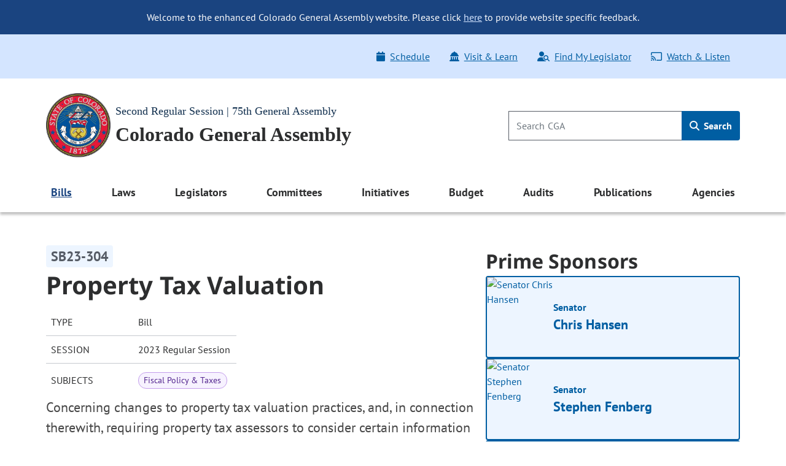

--- FILE ---
content_type: text/html; charset=utf-8
request_url: http://www.leg.colorado.gov/bills/sb23-304
body_size: 13389
content:
<!DOCTYPE html>
<html lang="en">
  <head>
    <title id="page-title">SB23-304 Property Tax Valuation | Colorado General Assembly</title>
    <meta name="viewport" content="width=device-width, initial-scale=1.0" />
    <meta charset="utf-8" />
    <meta name="csrf-param" content="authenticity_token" />
<meta name="csrf-token" content="cydcw6XgGU5Nfi2nltrtKd9qh4P-XuZhdxBlroms2CCk6QOOSKsVowxI_3WU9yP3xUYFrqlA9kOsOpztn10sIw" />

  <link rel="preload" href="/assets/pt_sans/pt-sans-regular-904d2fdd889ba9f0319dac6c3c6ea846a0c988ee46836ef1e310a716c5049d00.woff2" as="font" type="font/woff2" crossorigin="anonymous">
  <link rel="preload" href="/assets/pt_sans/pt-sans-700-4f590fec509050cd65a3b6cf5555b9264d27dab787ef41f0acda818d911d98f0.woff2" as="font" type="font/woff2" crossorigin="anonymous">
  <link rel="preload" href="/assets/Noto_Sans/noto-sans-700-3148fb9237a2fdf2100c733a2e941f885643086eccd9e42d71bea6e3fc44fbd0.woff2" as="font" type="font/woff2" crossorigin="anonymous">

    <link rel="stylesheet" href="/assets/application-2e0834d90fe3806c9a652ad0991ba527dd5ddbc3a3e5314fc4d644ee5903d51e.css" data-turbo-track="reload" />
    <script src="/assets/application-2f1e5b7b2a7474cbee72544099876a4e7205bf43b7533bd77c75f24271d75380.js" data-turbo-track="reload" type="module"></script>

  </head>
  <script async src="https://www.googletagmanager.com/gtag/js?id=G-V0L3NG2C4C"></script>
  <script>
    window.dataLayer = window.dataLayer || [];
    function gtag(){dataLayer.push(arguments);}
    gtag('js', new Date());
    // *** MODIFIED CONFIG FOR CROSS-DOMAIN TRACKING ***
    gtag('config', 'G-V0L3NG2C4C', {
      'linker': {
        'domains': ['leg.colorado.gov', 'content.leg.colorado.gov']
      }
    });
  </script>
  <body class='background-white'>
    <div id="page-top" tabindex="-1"></div>
    <a id="skip-main" href="#main-content">
      Skip to main content <span class="pl-1"><i class="fa-solid fa-arrow-right" aria-hidden="true"></i></span>
</a>
    <header>
        <div class="header-banner banner-container">
    <div class="row pb-0">
      <div class="col-12 pt-3 d-md-none text-right">
        <button name="button" type="button" class="banner-toggle" aria-label="Hide banner text">Hide</button>
      </div>
      <div class="col-12 banner-text">
        <ul class="list-unstyled mb-0">
            <li>
              <p class="text-md-center p-md-3 mb-0">
                Welcome to the enhanced Colorado General Assembly website. Please click <a href="mailto:lis.ga@coleg.gov">here</a> to provide website specific feedback.
              </p>
            </li>
        </ul>
      </div>
    </div>
</div>

      <div class="banner-ql d-none d-md-block">
  <div class="container-fluid">
    <div class="row py-3 px-0">
      <div class="col-12 col-sm-auto p-0">
        
      </div>
      <div class="col-12 col-sm p-0">
        <div class="float-md-right">
          <ul class="nav">
            <li class="nav-item">
  <a class="nav-link" href="/schedule">
    <span class="icon"><i class="fa-solid fa-calendar" aria-hidden="true"></i></span>Schedule
</a></li>
<li class="nav-item">
  <a class="nav-link" href="/visit-and-learn">
    <span class="icon"><i class="fa-solid fa-landmark-dome" aria-hidden="true"></i></span>Visit & Learn
</a></li>
<li class="nav-item">
  <a class="nav-link" data-turbo="false" href="/find-my-legislator">
    <span class="icon"><i class="fa-solid fa-user-magnifying-glass" aria-hidden="true"></i></span>Find My Legislator
</a></li>
<li class="nav-item">
  <a class="nav-link" href="/watch-and-listen">
    <span class="icon"><i class="fa-regular fa-screencast" aria-hidden="true"></i></span>Watch & Listen
</a></li>

          </ul>
         </div> 
      </div>
    </div>
  </div>
</div>

      <div class="background-white">
  <div class='container-fluid py-4'>
    <div class="row p-0 pt-lg-0 align-items-center">
      <div class="col p-0">
        <a href="/">
          <img srcset="/assets/cga-logo-med-9c368eb444d02cae0be5d0fc4d9bd3a337bdf1e27529983812735a7c57fc904b.webp 1x, /assets/cga-logo-med-d74e34f6e4747c0690701377a72bb7a2bb2055dab5a03b12d121a068fea12179.png 1x" class="main-logo cga-logo-med img-fluid float-left ml-2 ml-lg-0 mr-2" alt="Colorado General Assembly Logo" type="image/webp" src="/assets/cga-logo-med-d74e34f6e4747c0690701377a72bb7a2bb2055dab5a03b12d121a068fea12179.png" />
          <div class="d-none d-md-block header-sub-heading pt-3">
            Second Regular Session | 75th General Assembly
          </div>
          <div class="header-main-heading" id="main-heading">
            Colorado General Assembly
          </div>
</a>      </div>
      <div class="col-auto d-md-none m-0 p-0">
        <button class="navbar-toggler btn btn-primary float-right mr-2" type="button" data-toggle="offcanvas">
          <span class="icon"><i class="fa-solid fa-bars" aria-hidden="true"></i></span>
          Menu
        </button>
      </div>
      <div class="header-search col-4 p-0 pr-2 pr-lg-0 d-none d-md-block">
        <form class="global-search-form" data-controller="search" action="/sitewide-search" accept-charset="UTF-8" method="get">
          <div class="input-group">
            <input id="global-search-input" type="search" minlength="1" maxlength="128" pattern="[ -~]*" class="form-control" placeholder="Search CGA" aria-label="Search" data-action="input-&gt;main-nav-menu#toggleClearButton" size="128" name="q" />
            <button type="button"
                    disabled="true"
                    class="clear-search btn btn-link p-0 position-absolute"
                    aria-label="Clear search"
                    data-action="click->search#clearInput"
                    data-search-target="clearButton">
              <i class="fa-regular fa-xmark" aria-hidden="true"></i>
            </button>
            <div class="input-group-append">
              <button name="button" type="submit" class="btn global-search" id="h_search1" aria-label="Search">
                <span class="icon"><i class="fa-solid fa-magnifying-glass" aria-hidden="true"></i></span> Search
</button>            </div>
          </div>
</form>      </div>
    </div>
  </div>
</div>

      <nav class="navbar navbar-expand-md navbar-light background-white">
  <div class="navbar-collapse offcanvas-collapse p-0 d-none">
  <div class="d-flex justify-content-end p-2 px-4 d-md-none">
    <button class="navbar-toggler px-0 py-4 btn-link" data-toggle="offcanvas" aria-label="close navigation menu">
      <i class="fa-regular fa-xmark" aria-hidden="true"></i>
    </button>
  </div>

  <div class="header-search col-auto pt-0 pb-3 d-md-none d-flex justify-content-center">
    <form class="global-search-form" data-controller="search" action="/sitewide-search" accept-charset="UTF-8" method="get">
      <div class="input-group">
        <input id="global-search-input-md" type="search" minlength="1" maxlength="128" pattern="[ -~]*" class="form-control" placeholder="Search CGA" aria-label="Search" data-action="input-&gt;main-nav-menu#toggleClearButton" size="128" name="q" />

        <button type="button"
                disabled="true"
                class="clear-search-md btn btn-link p-0 position-absolute"
                aria-label="Clear search">
          <i class="fa-regular fa-xmark" aria-hidden="true"></i>
        </button>

        <div class="input-group-append">
          <button name="button" type="submit" class="btn global-search-md" id="h_search2" aria-label="Search">
            <span class="icon"><i class="fa-solid fa-magnifying-glass" aria-hidden="true"></i></span>
</button>        </div>
      </div>
</form>  </div>

  <div class="container-fluid">
  <ul class="navbar-nav d-flex justify-content-between">
        
<li class="nav-item dropdown nav-links-group">
  <a class="nav-link dropdown-toggle active" role="button" data-toggle="dropdown" aria-expanded="false" aria-current="page" href="#">
    Bills
    <div class="d-md-none nav-chevron float-right"></div>
</a>
    <ul class="dropdown-menu dropdown-menu-main-nav p-md-2 ">
            <li>
        <a class="dropdown-item d-flex align-items-start" target="_self" id="bills-bills" href="/bills">
            <span>Bills</span>
</a>    </li>

            <li>
        <a class="dropdown-item d-flex align-items-start" target="_self" id="search-bills-bills" href="/bills/bill-search">
            <span>Search Bills</span>
</a>    </li>

            <li>
        <a class="dropdown-item d-flex align-items-start" target="_self" id="bill-digest-bills" href="https://content.leg.colorado.gov/publication-search?search_api_fulltext=%22Digest+of+Bills%22&amp;field_publication_year=All&amp;sort_bef_combine=field_date_DESC">
            <span>Bill Digest</span>
</a>    </li>

            <li>
        <a class="dropdown-item d-flex align-items-start" target="_self" id="prior-sessions-bills" href="https://content.leg.colorado.gov/prior-session-information">
            <span>Prior Sessions</span>
</a>    </li>

    </ul>
</li>

    
<li class="nav-item dropdown nav-links-group">
  <a class="nav-link dropdown-toggle " role="button" data-toggle="dropdown" aria-expanded="false" href="#">
    Laws
    <div class="d-md-none nav-chevron float-right"></div>
</a>
    <ul class="dropdown-menu dropdown-menu-main-nav p-md-2 ">
            <li>
        <a class="dropdown-item d-flex align-items-start" target="_self" id="colorado-laws-laws" href="/laws">
            <span>Colorado Laws</span>
</a>    </li>

            <li>
        <a class="dropdown-item d-flex align-items-start" target="_blank" id="u-s-constitution-laws" href="https://www.archives.gov/founding-docs/constitution">
            <span>U.S. Constitution</span>
                <span aria-hidden="true" class="external-icon"></span>
</a>    </li>

            <li>
        <a class="dropdown-item d-flex align-items-start" target="_self" id="colorado-constitution-laws" href="/laws/colorado-constitution">
            <span>Colorado Constitution</span>
</a>    </li>

            <li>
        <a class="dropdown-item d-flex align-items-start" target="_self" id="colorado-revised-statutes-laws" href="/laws/colorado-revised-statutes">
            <span>Colorado Revised Statutes</span>
</a>    </li>

            <li>
        <a class="dropdown-item d-flex align-items-start" target="_self" id="session-laws-laws" href="/laws/session-laws">
            <span>Session Laws</span>
</a>    </li>

            <li>
        <a class="dropdown-item d-flex align-items-start" target="_self" id="uniform-state-laws-laws" href="/committees/2026a/year-round/ColoradoCommissiononUniformStateLaws">
            <span>Uniform State Laws</span>
</a>    </li>

            <li>
        <a class="dropdown-item d-flex align-items-start" target="_self" id="colorado-appellate-court-opinions-laws" href="/laws/colorado-appellate-court-opinions">
            <span>Colorado Appellate Court Opinions</span>
</a>    </li>

            <li>
        <a class="dropdown-item d-flex align-items-start" target="_blank" id="executive-agency-rules-regulations-laws" href="https://www.sos.state.co.us/CCR/Welcome.do">
            <span>Executive Agency Rules &amp; Regulations</span>
                <span aria-hidden="true" class="external-icon"></span>
</a>    </li>

    </ul>
</li>

    
<li class="nav-item dropdown nav-links-group">
  <a class="nav-link dropdown-toggle " role="button" data-toggle="dropdown" aria-expanded="false" href="#">
    Legislators
    <div class="d-md-none nav-chevron float-right"></div>
</a>
    <ul class="dropdown-menu dropdown-menu-main-nav p-md-2 ">
            <li>
        <a class="dropdown-item d-flex align-items-start" target="_self" id="legislators-legislators" href="/legislators">
            <span>Legislators</span>
</a>    </li>

            <li>
        <a class="dropdown-item d-flex align-items-start" target="_self" id="find-my-legislator-legislators" href="/find-my-legislator">
            <span>Find My Legislator</span>
</a>    </li>

            <li>
        <a class="dropdown-item d-flex align-items-start" target="_self" id="house-term-limits-legislators" href="https://content.leg.colorado.gov/publications/house-term-limits">
            <span>House Term Limits</span>
</a>    </li>

            <li>
        <a class="dropdown-item d-flex align-items-start" target="_self" id="senate-term-limits-legislators" href="https://content.leg.colorado.gov/publications/senate-term-limits">
            <span>Senate Term Limits</span>
</a>    </li>

            <li>
        <a class="dropdown-item d-flex align-items-start" target="_self" id="past-present-legislators-legislators" href="https://content.leg.colorado.gov/agencies/legislative-council-staff/legislator-history-information">
            <span>Past &amp; Present Legislators</span>
</a>    </li>

    </ul>
</li>

    
<li class="nav-item dropdown nav-links-group">
  <a class="nav-link dropdown-toggle " role="button" data-toggle="dropdown" aria-expanded="false" href="#">
    Committees
    <div class="d-md-none nav-chevron float-right"></div>
</a>
    <ul class="dropdown-menu dropdown-menu-main-nav p-md-2 ">
            <li>
        <a class="dropdown-item d-flex align-items-start" target="_self" id="committees-committees" href="/committees">
            <span>Committees</span>
</a>    </li>

            <li>
        <a class="dropdown-item d-flex align-items-start" target="_self" id="committee-information-committees" href="https://content.leg.colorado.gov/committee-information">
            <span>Committee Information</span>
</a>    </li>

            <li>
        <a class="dropdown-item d-flex align-items-start" target="_self" id="committee-room-policy-committees" href="https://content.leg.colorado.gov/publications/committee-room-policy">
            <span>Committee Room Policy</span>
</a>    </li>

            <li>
        <a class="dropdown-item d-flex align-items-start" target="_self" id="public-testimony-options-committees" href="https://www.leg.state.co.us/CLICS/cslFrontPages.nsf/CSSignup.xsp">
            <span>Public Testimony Options</span>
</a>    </li>

            <li>
        <a class="dropdown-item d-flex align-items-start" target="_self" id="committee-archives-committees" href="https://content.leg.colorado.gov/committee-archives">
            <span>Committee Archives</span>
</a>    </li>

    </ul>
</li>

    
<li class="nav-item dropdown nav-links-group">
  <a class="nav-link dropdown-toggle " role="button" data-toggle="dropdown" aria-expanded="false" href="#">
    Initiatives
    <div class="d-md-none nav-chevron float-right"></div>
</a>
    <ul class="dropdown-menu dropdown-menu-main-nav p-md-2 ">
            <li>
        <a class="dropdown-item d-flex align-items-start" target="_self" id="overview-initiatives" href="/initiatives">
            <span>Overview</span>
</a>    </li>

            <li>
        <a class="dropdown-item d-flex align-items-start" target="_self" id="initiatives-filed-initiatives" href="/initiatives/initiatives-filed">
            <span>Initiatives Filed</span>
</a>    </li>

            <li>
        <a class="dropdown-item d-flex align-items-start" target="_self" id="ballot-analysis-initiatives" href="/initiatives/ballot-analysis-drafts-and-deadlines">
            <span>Ballot Analysis</span>
</a>    </li>

            <li>
        <a class="dropdown-item d-flex align-items-start" target="_self" id="blue-book-initiatives" href="/initiatives/ballot-information-booklet-blue-book">
            <span>Blue Book</span>
</a>    </li>

            <li>
        <a class="dropdown-item d-flex align-items-start" target="_self" id="libro-azul-initiatives" href="/folleto-de-información-sobre-la-boleta-libro-azul">
            <span>Libro azul</span>
</a>    </li>

    </ul>
</li>

    
<li class="nav-item dropdown nav-links-group">
  <a class="nav-link dropdown-toggle " role="button" data-toggle="dropdown" aria-expanded="false" href="#">
    Budget
    <div class="d-md-none nav-chevron float-right"></div>
</a>
    <ul class="dropdown-menu dropdown-menu-main-nav p-md-2 ">
            <li>
        <a class="dropdown-item d-flex align-items-start" target="_self" id="budget-budget" href="https://content.leg.colorado.gov/content/budget">
            <span>Budget</span>
</a>    </li>

            <li>
        <a class="dropdown-item d-flex align-items-start" target="_self" id="explore-the-budget-budget" href="https://content.leg.colorado.gov/explorebudget">
            <span>Explore the Budget</span>
</a>    </li>

            <li>
        <a class="dropdown-item d-flex align-items-start" target="_self" id="jbc-documents-budget" href="https://content.leg.colorado.gov/content/budget#budget-documents-section">
            <span>JBC Documents</span>
</a>    </li>

            <li>
        <a class="dropdown-item d-flex align-items-start" target="_self" id="joint-budget-committee-staff-budget" href="https://content.leg.colorado.gov/agencies/joint-budget-committee">
            <span>Joint Budget Committee Staff</span>
</a>    </li>

            <li>
        <a class="dropdown-item d-flex align-items-start" target="_self" id="joint-technology-committee-jtc-budget" href="/committees/2026a/year-round/JointTechnologyCommittee">
            <span>Joint Technology Committee (JTC)</span>
</a>    </li>

            <li>
        <a class="dropdown-item d-flex align-items-start" target="_self" id="capital-development-committee-cdc-budget" href="/committees/2026a/year-round/CapitalDevelopmentCommittee">
            <span>Capital Development Committee (CDC)</span>
</a>    </li>

    </ul>
</li>

    
<li class="nav-item dropdown nav-links-group">
  <a class="nav-link dropdown-toggle " role="button" data-toggle="dropdown" aria-expanded="false" href="#">
    Audits
    <div class="d-md-none nav-chevron float-right"></div>
</a>
    <ul class="dropdown-menu dropdown-menu-main-nav p-md-2 ">
            <li>
        <a class="dropdown-item d-flex align-items-start" target="_self" id="audits-audits" href="https://content.leg.colorado.gov/audits">
            <span>Audits</span>
</a>    </li>

            <li>
        <a class="dropdown-item d-flex align-items-start" target="_self" id="search-audits-audits" href="https://content.leg.colorado.gov/audits-search">
            <span>Search Audits</span>
</a>    </li>

    </ul>
</li>

    
<li class="nav-item dropdown nav-links-group">
  <a class="nav-link dropdown-toggle " role="button" data-toggle="dropdown" aria-expanded="false" href="#">
    Publications
    <div class="d-md-none nav-chevron float-right"></div>
</a>
    <ul class="dropdown-menu dropdown-menu-main-nav p-md-2 ">
            <li>
        <a class="dropdown-item d-flex align-items-start" target="_self" id="publications-publications" href="https://content.leg.colorado.gov/publications">
            <span>Publications</span>
</a>    </li>

            <li>
        <a class="dropdown-item d-flex align-items-start" target="_self" id="search-publications-publications" href="https://content.leg.colorado.gov/publication-search">
            <span>Search Publications</span>
</a>    </li>

    </ul>
</li>

    
<li class="nav-item dropdown nav-links-group">
  <a class="nav-link dropdown-toggle " role="button" data-toggle="dropdown" aria-expanded="false" href="#">
    Agencies
    <div class="d-md-none nav-chevron float-right"></div>
</a>
    <ul class="dropdown-menu dropdown-menu-main-nav p-md-2 dropdown-menu-right">
            <li>
        <a class="dropdown-item d-flex align-items-start" target="_self" id="agencies-agencies" href="https://content.leg.colorado.gov/agencies">
            <span>Agencies</span>
</a>    </li>

            <li>
        <a class="dropdown-item d-flex align-items-start" target="_self" id="house-of-representatives-agencies" href="https://content.leg.colorado.gov/agencies/house-of-representatives">
            <span>House of Representatives</span>
</a>    </li>

            <li>
        <a class="dropdown-item d-flex align-items-start" target="_self" id="senate-agencies" href="https://content.leg.colorado.gov/agencies/senate">
            <span>Senate</span>
</a>    </li>

            <li>
        <a class="dropdown-item d-flex align-items-start" target="_self" id="joint-budget-committee-staff-agencies" href="https://content.leg.colorado.gov/agencies/joint-budget-committee">
            <span>Joint Budget Committee Staff</span>
</a>    </li>

            <li>
        <a class="dropdown-item d-flex align-items-start" target="_self" id="legislative-council-staff-agencies" href="https://content.leg.colorado.gov/agencies/legislative-council-staff">
            <span>Legislative Council Staff</span>
</a>    </li>

            <li>
        <a class="dropdown-item d-flex align-items-start" target="_self" id="office-of-legislative-legal-services-agencies" href="https://content.leg.colorado.gov/agencies/office-of-legislative-legal-services">
            <span>Office of Legislative Legal Services</span>
</a>    </li>

            <li>
        <a class="dropdown-item d-flex align-items-start" target="_self" id="office-of-the-state-auditor-agencies" href="https://content.leg.colorado.gov/agencies/office-of-the-state-auditor">
            <span>Office of the State Auditor</span>
</a>    </li>

    </ul>
</li>


  </ul>
</div>


  <div class="row d-md-none">
    <div class="col px-0">
      <div class="float-md-right">
        <ul class="nav flex-column ql_nav pt-3">
          <li class="nav-item">
  <a class="nav-link" href="/schedule">
    <span class="icon"><i class="fa-solid fa-calendar" aria-hidden="true"></i></span>Schedule
</a></li>
<li class="nav-item">
  <a class="nav-link" href="/visit-and-learn">
    <span class="icon"><i class="fa-solid fa-landmark-dome" aria-hidden="true"></i></span>Visit & Learn
</a></li>
<li class="nav-item">
  <a class="nav-link" data-turbo="false" href="/find-my-legislator">
    <span class="icon"><i class="fa-solid fa-user-magnifying-glass" aria-hidden="true"></i></span>Find My Legislator
</a></li>
<li class="nav-item">
  <a class="nav-link" href="/watch-and-listen">
    <span class="icon"><i class="fa-regular fa-screencast" aria-hidden="true"></i></span>Watch & Listen
</a></li>

        </ul>
      </div>
    </div>
  </div>
  <hr class="mobile_menu">
  <div class="row pb-0 d-md-none">
    <div class="col">
      
    </div>
  </div>
</div>

</nav>

    </header>

    <main>
      <div id='main-content'>
        
<section class='site-max-width' data-controller='bill-detail'>
  <div class='d-flex flex-xl-row flex-column bill-detail-body-wrapper'>
    <div class='d-flex flex-column flex-xl-grow-1 bill-detail-bill-info'>
      <div class='bill-number pr-2'>
  <span class='bill-detail-bill-number-tag'>
    SB23-304
  </span>
</div>

<div class='full-bill-topic pr-2'>
  <h1>
    Property Tax Valuation
  </h1>
</div>

<table class="bill-specs-table">
  <tr>
    <th>Type</th>
    <td>Bill</td>
  </tr>
  <tr>
    <th>Session</th>
    <td>2023 Regular Session</td>
  </tr>
    <tr>
      <th>Subjects</th>
      <td>
        <div class="subject-tags">
            <span class="subject-tag"> Fiscal Policy &amp; Taxes </span>
        </div>
      </td>
    </tr>
</table>

<p class='bill-long-title pr-2'>
  Concerning changes to property tax valuation practices, and, in connection therewith, requiring property tax assessors to consider certain information when valuing real property, requiring certain counties use an alternative protest and appeal procedure in any year of general reassessment of real property that is valued biennially, and clarifying that data that a property tax assessor is required to provide at the request of a taxpayer must include certain information.
</p>

<div class='bill-info-doc-btns d-flex flex-md-row flex-column flex-wrap pr-md-2'>

    
<button name="button" type="button" class="btn-primary-default d-flex align-items-center justify-content-center" data-action="click-&gt;bill-detail#openLink" data-url="/bill_files/95201/download">
  <i class="fa-solid pr-2 fa-file-pdf" aria-hidden="true"></i>
  <div class='standard-btn-text'>
    Recent Bill (PDF)
  </div>
  
</button>

    
<button name="button" type="button" class="btn-primary-default d-flex align-items-center justify-content-center" data-action="click-&gt;bill-detail#openLink" data-url="/bill_files/95394/download">
  <i class="fa-solid pr-2 fa-file-pdf" aria-hidden="true"></i>
  <div class='standard-btn-text'>
    Recent Fiscal Note (PDF)
  </div>
  
</button>


</div>

  <div class='bill-detail-bill-summary-wrapper d-flex flex-column pr-lg-2'>
    <p class='bill-summary-heading' data-bill-detail-target='billSummaryHeading'>
  Bill Summary:
</p>
<!--div class='bill-detail-bill-summary collapsed d-flex flex-column' data-bill-detail-target='billSummaryBlock'-->
<div class='bill-detail-bill-summary d-flex flex-column'>
  <p>The act specifies that when a property tax assessor values real property, the property tax assessor shall consider:</p><p style='text-indent:50px'><ul><li>The current use;<li>Existing zoning and other governmental land use or environmental regulations and restrictions;<li>Multi-year leases or other contractual arrangements affecting the use of or income from real property; <li>Easements and reservations of record; and<li>Covenants, conditions, and restrictions of record.</li></ul>Beginning January 1, 2024, the act requires counties with a population greater than 300,000 to use an alternative procedure to determine objections and protests of property tax valuations in any year of general reassessment of real property that is valued biennially.</p><p style='text-indent:50px'>At the request of a taxpayer, the law requires a property tax assessor to provide the taxpayer with certain data that the assessor used to determine the value of the taxpayer's property. The act clarifies that the data the assessor is required to provide must include the primary method and rates the assessor used to value the property.</p><p style='text-indent:50px'><b>APPROVED</b> by Governor May 24, 2023</p><p style='text-indent:50px'><b>EFFECTIVE</b> August 7, 2023</p><p style='text-indent:50px'><b>NOTE:</b> This act was passed without a safety clause and takes effect 90 days after sine die.<br/><i>(Note: This summary applies to this bill as enacted.)</i></p>
</div>

<!-- div class='text-center collapse-summary' data-bill-detail-target='readMoreLessBlock'>
  <button class='btn-primary-default collapsed' data-action='click->bill-detail#toggle' id='read-more-less-btn'>
    Read more
  </button>
</div -->

  </div>

    </div>

    <div class='d-flex flex-column flex-xl-shrink-0 bill-detail-sponsors-and-committee'>
        <div class='d-flex flex-column prime-sponsor-block'>
  <h2 class='mb-0'>Prime Sponsors</h2>

    <a class="ps-link" href="/legislators/chris-hansen">
  <div class='prime-sponsor-tile d-flex flex-row'>
        <img class="prime-sponsor-img" alt="Senator Chris Hansen" src="http://www.leg.colorado.gov/rails/active_storage/representations/redirect/eyJfcmFpbHMiOnsibWVzc2FnZSI6IkJBaHBBajI2IiwiZXhwIjpudWxsLCJwdXIiOiJibG9iX2lkIn19--9ef81d733829440b2e85de2e7b4e6e47c90112e3/eyJfcmFpbHMiOnsibWVzc2FnZSI6IkJBaDdCem9MWm05eWJXRjBTU0lJYW5CbkJqb0dSVlE2RkhKbGMybDZaVjkwYjE5c2FXMXBkRnNIYVFISWFRSEkiLCJleHAiOm51bGwsInB1ciI6InZhcmlhdGlvbiJ9fQ==--6b33a8039e6663c47f888fd66643748bf160ba4e/Hansen,Chris.jpg" />
    <div class='d-flex align-items-center justify-content-between prime-sponsor-text'>
      <div class='d-flex flex-column prime-sponsor-tile-content'>
        <p>
          Senator
        </p>
        <p class='prime-sponsor-name'>
          Chris Hansen
        </p>
      </div>
      <p class='arrow-icon'>
          <i class="fa-light fa-arrow-right" aria-hidden="true"></i>
      </p>
    </div>
  </div>
</a>
    <a class="ps-link" href="/legislators/steve-fenberg">
  <div class='prime-sponsor-tile d-flex flex-row'>
        <img class="prime-sponsor-img" alt="Senator Stephen Fenberg" src="http://www.leg.colorado.gov/rails/active_storage/representations/redirect/eyJfcmFpbHMiOnsibWVzc2FnZSI6IkJBaHBBdks1IiwiZXhwIjpudWxsLCJwdXIiOiJibG9iX2lkIn19--303413b9ce962d27d1691f7d1bd69a4709a169cb/eyJfcmFpbHMiOnsibWVzc2FnZSI6IkJBaDdCem9MWm05eWJXRjBTU0lJYW5CbkJqb0dSVlE2RkhKbGMybDZaVjkwYjE5c2FXMXBkRnNIYVFISWFRSEkiLCJleHAiOm51bGwsInB1ciI6InZhcmlhdGlvbiJ9fQ==--6b33a8039e6663c47f888fd66643748bf160ba4e/Fenberg,Steve-President.jpg" />
    <div class='d-flex align-items-center justify-content-between prime-sponsor-text'>
      <div class='d-flex flex-column prime-sponsor-tile-content'>
        <p>
          Senator
        </p>
        <p class='prime-sponsor-name'>
          Stephen Fenberg
        </p>
      </div>
      <p class='arrow-icon'>
          <i class="fa-light fa-arrow-right" aria-hidden="true"></i>
      </p>
    </div>
  </div>
</a>
    <a class="ps-link" href="/legislators/bob-marshall">
  <div class='prime-sponsor-tile d-flex flex-row'>
        <img class="prime-sponsor-img" alt="Representative Bob Marshall" src="http://www.leg.colorado.gov/rails/active_storage/representations/redirect/eyJfcmFpbHMiOnsibWVzc2FnZSI6IkJBaHBBMG5jQWc9PSIsImV4cCI6bnVsbCwicHVyIjoiYmxvYl9pZCJ9fQ==--9fe5b350fec052466d11607e9f419bc1c09c8a21/eyJfcmFpbHMiOnsibWVzc2FnZSI6IkJBaDdCem9MWm05eWJXRjBTU0lJYW5CbkJqb0dSVlE2RkhKbGMybDZaVjkwYjE5c2FXMXBkRnNIYVFISWFRSEkiLCJleHAiOm51bGwsInB1ciI6InZhcmlhdGlvbiJ9fQ==--6b33a8039e6663c47f888fd66643748bf160ba4e/Marshall,%20Bob.jpg" />
    <div class='d-flex align-items-center justify-content-between prime-sponsor-text'>
      <div class='d-flex flex-column prime-sponsor-tile-content'>
        <p>
          Representative
        </p>
        <p class='prime-sponsor-name'>
          Bob Marshall
        </p>
      </div>
      <p class='arrow-icon'>
          <i class="fa-light fa-arrow-right" aria-hidden="true"></i>
      </p>
    </div>
  </div>
</a>
    <a class="ps-link" href="/legislators/shannon-bird">
  <div class='prime-sponsor-tile d-flex flex-row'>
        <img class="prime-sponsor-img" alt="Representative Shannon Bird" src="http://www.leg.colorado.gov/rails/active_storage/representations/redirect/eyJfcmFpbHMiOnsibWVzc2FnZSI6IkJBaHBBNDdjQWc9PSIsImV4cCI6bnVsbCwicHVyIjoiYmxvYl9pZCJ9fQ==--520e5992b914ab98d24260b685f9db32a3f90c2a/eyJfcmFpbHMiOnsibWVzc2FnZSI6IkJBaDdCem9MWm05eWJXRjBTU0lJYW5CbkJqb0dSVlE2RkhKbGMybDZaVjkwYjE5c2FXMXBkRnNIYVFISWFRSEkiLCJleHAiOm51bGwsInB1ciI6InZhcmlhdGlvbiJ9fQ==--6b33a8039e6663c47f888fd66643748bf160ba4e/Bird,%20Shannon.jpg" />
    <div class='d-flex align-items-center justify-content-between prime-sponsor-text'>
      <div class='d-flex flex-column prime-sponsor-tile-content'>
        <p>
          Representative
        </p>
        <p class='prime-sponsor-name'>
          Shannon Bird
        </p>
      </div>
      <p class='arrow-icon'>
          <i class="fa-light fa-arrow-right" aria-hidden="true"></i>
      </p>
    </div>
  </div>
</a>
</div>


        <div class='d-flex flex-column committee-block'>
  <h2 class='mb-0'>Committees</h2>

    <div class="d-flex flex-column chamber-group">
      <h3 class="chamber-title mb-0">Senate</h3>


          <a class="committee-link" href="/committees/2023A/senate/Finance">
            <div class="bill-detail-committee-tile d-flex justify-content-between align-items-center">
    <div class="d-flex align-items-center flex-row bill-detail-committee-title">
        <p><i class="fa-light fa-money-bill" aria-hidden="true"></i></p>
        <p>Finance</p>
    </div>
    <p class='arrow-icon'>
        <i class="fa-light fa-arrow-right" aria-hidden="true"></i>
    </p>
</div>

</a>    </div>
    <div class="d-flex flex-column chamber-group">
      <h3 class="chamber-title mb-0">House</h3>


          <a class="committee-link" href="/committees/2023A/house/Finance">
            <div class="bill-detail-committee-tile d-flex justify-content-between align-items-center">
    <div class="d-flex align-items-center flex-row bill-detail-committee-title">
        <p><i class="fa-light fa-money-bill" aria-hidden="true"></i></p>
        <p>Finance</p>
    </div>
    <p class='arrow-icon'>
        <i class="fa-light fa-arrow-right" aria-hidden="true"></i>
    </p>
</div>

</a>    </div>
</div>


      
<aside aria-label="Share" class="d-flex flex-row flex-wrap align-items-center social-media-share-icons">
  <h2 class="mb-0 font-size-16 social-media-share-heading">Share:</h2>

  <ul class="d-flex flex-row flex-wrap align-items-center social-media-share-icons mb-0 list-unstyled">
    <li><a rel="nofollow" id="email-link" class="social-share-link" aria-label="Email" href="mailto:?body=http%3A%2F%2Fwww.leg.colorado.gov%2Fbills%2Fsb23-304">
        <span class='social-share-icon'>
          <i class="fa-regular fa-envelope" aria-hidden="true"></i>
        </span>
</a></li>
    <li><a aria-label="Twitter" target="_blank" class="social-share-link" id="tweet-link" href="https://twitter.com/intent/tweet?url=http://www.leg.colorado.gov/bills/sb23-304">
        <span class='social-share-icon'>
                <i class="fa-brands fa-x-twitter" aria-hidden="true"></i>
        </span>
</a></li>
    <li><a target="_blank" aria-label="Facebook" class="social-share-link" id="facebook-link" href="https://www.facebook.com/sharer/sharer.php?u=http://www.leg.colorado.gov/bills/sb23-304">
        <span class='social-share-icon'>
                <i class="fa-brands fa-facebook-f" aria-hidden="true"></i>
        </span>
</a></li>
  </ul>
</aside>

    </div>
  </div>
</section>


<section class='status-bar-section'>
  <div class='container-fluid d-flex flex-column status-bar-container'>

    <div class='final-status d-flex flex-row justify-content-md-start justify-content-between'>
      <h2 class='mb-0'>Status</h2>

      <div class='final-status-badge-gold d-flex justify-content-center align-items-center align-self-center'>
        <p>Became Law</p>
      </div>
    </div>

    <div class="progress-container status-bar-full">
      <div class="progress" id="bill-detail-status-progress"></div>

        <div class='circle-container  status-step-bg-dark-blue'>
          <div class="circle">
            <i class="fa-solid fa-bullhorn" aria-hidden="true"></i>
          </div>
          <p class="step-text text-nowrap introduced-label">Introduced</p>
        </div>
        <div class='circle-container  status-step-bg-dark-blue'>
          <div class="circle">
            <i class="fa-solid fa-badge-check" aria-hidden="true"></i>
          </div>
          <p class="step-text text-nowrap passed-label">Passed</p>
        </div>
        <div class='circle-container final status-step-bg-gold'>
          <div class="circle">
            <i class="fa-solid fa-gavel" aria-hidden="true"></i>
          </div>
          <p class="step-text text-nowrap became-law-label">Became Law</p>
        </div>
    </div>
  </div>
</section>


<section class='bill-activity'>
  <div class='container-fluid bill-activity-container d-flex flex-column mobile-view-padding'>
    <h2 class='mb-0 bill-activity-heading'>
      Related Documents & Information
    </h2>
    <div class="tabs-to-dropdown d-flex flex-column">
      <div class="nav-wrapper d-flex align-items-center justify-content-between">
  <ul class="nav bill-detail-nav-pills d-none d-md-flex" id="pills-tab" role="tablist">
    <li class="nav-item" role="presentation">
      <a class="nav-link active" id="bill-activity-bill-text-tab" data-toggle="pill" href="#bill-activity-bill-text" role="tab" aria-controls="bill-activity-bill-text" aria-selected="true">
        <h3 class='mb-0 font-size-18'>
          Bill Text
        </h3>
      </a>
    </li>
      <li class="nav-item" role="presentation">
        <a class="nav-link" id="bill-activity-fiscal-tab" data-toggle="pill" href="#bill-activity-fiscal" role="tab" aria-controls="bill-activity-fiscal" aria-selected="false">
          <h3 class='mb-0 font-size-18'>
            Fiscal
          </h3>
        </a>
      </li>


      <li class="nav-item" role="presentation">
        <a class="nav-link" id="bill-activity-committees-tab" data-toggle="pill" href="#bill-activity-committees" role="tab" aria-controls="bill-activity-committees" aria-selected="false">
          <h3 class='mb-0 font-size-18'>
            Committees
          </h3>
        </a>
      </li>

      <li class="nav-item" role="presentation">
        <a class="nav-link" id="bill-activity-votes-tab" data-toggle="pill" href="#bill-activity-votes" role="tab" aria-controls="bill-activity-votes" aria-selected="false">
          <h3 class='mb-0 font-size-18'>
            Votes
          </h3>
        </a>
      </li>

      <li class="nav-item" role="presentation">
        <a class="nav-link" id="bill-activity-amendments-tab" data-toggle="pill" href="#bill-activity-amendments" role="tab" aria-controls="bill-activity-amendments" aria-selected="false">
          <h3 class='mb-0 font-size-18'>
            Amendments
          </h3>
        </a>
      </li>

      <li class="nav-item" role="presentation">
        <a class="nav-link" id="bill-activity-bill-history-tab" data-toggle="pill" href="#bill-activity-bill-history" role="tab" aria-controls="bill-activity-bill-history" aria-selected="false">
          <h3 class='mb-0 font-size-18'>
            Bill History
          </h3>
        </a>
      </li>

    <li class="nav-item" role="presentation">
      <a class="nav-link" id="bill-activity-bill-sponsor-tab" data-toggle="pill" href="#bill-activity-sponsors" role="tab" aria-controls="bill-activity-sponsors" aria-selected="false">
        <h3 class='mb-0 font-size-18'>
          Sponsors
        </h3>
      </a>
    </li>

      <li class="nav-item" role="presentation">
        <a class="nav-link" id="bill-activity-session-laws-tab" data-toggle="pill" href="#bill-activity-session-laws" role="tab" aria-controls="bill-activity-session-laws" aria-selected="false">
          <h3 class='mb-0 font-size-18'>
            Session Laws
          </h3>
        </a>
      </li>
  </ul>
</div>




<div class='w-100 d-md-none d-block' data-controller="bill-detail">
  <select name="bill-activity-tabs" id="bill-detail-bill-activity-dropdown" aria-hidden="true" data-controller="tomselect-custom-dropdown" data-action="change-&gt;bill-detail#switchTab"><option data-index="0" value="bill-activity-bill-text">Bill Text</option>
<option data-index="1" value="bill-activity-fiscal">Fiscal</option>
<option data-index="2" value="bill-activity-committees">Committees</option>
<option data-index="3" value="bill-activity-votes">Votes</option>
<option data-index="4" value="bill-activity-amendments">Amendments</option>
<option data-index="5" value="bill-activity-bill-history">Bill History</option>
<option data-index="6" value="bill-activity-sponsors">Sponsors</option>
<option data-index="7" value="bill-activity-session-laws">Session Laws</option></select>
</div>


      <div class="bill-activity-tab-content d-flex flex-column" id="pills-tab-content">
  <div class="tab-pane fade show active" id="bill-activity-bill-text" role="tabpanel" aria-labelledby="bill-activity-bill-text-tab">
    
<div class="gen-accordion">
  <div class="gen-accordion-header">
    <button
      class="d-flex align-items-center justify-content-between gen-accordion-toggle  w-100 "
      aria-label="All Versions (7)"
      type="button"
      data-toggle="collapse"
      data-target=#bill-files-all-versions
      aria-expanded=true
      aria-controls=bill-files-all-versions
    >
      <div class="d-flex flex-column flex-md-row flex-grow-1 justify-content-between align-items-start align-items-md-center text-left" aria-hidden="true">
        <h4 class="mb-2 mb-md-0">
          All Versions (7)
</h4>      </div>
      <span class="gen-accordion-icon" aria-hidden="true"></span>
    </button>
  </div>
  <div id=bill-files-all-versions class="gen-accordion-content collapse show" data-parent="#accordion">
    
  
  <!--only key off of pdf otherwise you'll have duplicate bill files (one for pdf one for html)-->
  <!--category local is passed in and it can be either 'bill' or 'preamended'--> 























<div class="standard-table dyn-tbl has-external-padding ">
  <table class="table mb-0" role='table'>
    <thead>
      <tr role="row">
          <th role="columnheader" class="">
            Date
          </th>
          <th role="columnheader" class="">
            Version
          </th>
          <th role="columnheader" class="text-right">
            Documents
          </th>
      </tr>
    </thead>
    <tbody>
        <tr class='mb-0' role="row">
            <td class="" data-label="Date">
              <span>05/24/2023</span>
            </td>
            <td class="" data-label="Version">
              <span>Signed Act</span>
            </td>
            <td class="text-right" data-label="Documents">
              <span><a class="ext-link-pdf" target="_blank" aria-label="PDF Bill File for SB23-304 Signed Act" href="/bill_files/95201/download">PDF</a></span>
            </td>
        </tr>
        <tr class='mb-0' role="row">
            <td class="" data-label="Date">
              <span>05/15/2023</span>
            </td>
            <td class="" data-label="Version">
              <span>Final Act</span>
            </td>
            <td class="text-right" data-label="Documents">
              <span><a class="ext-link-pdf" target="_blank" aria-label="PDF Bill File for SB23-304 Final Act" href="/bill_files/95234/download">PDF</a></span>
            </td>
        </tr>
        <tr class='mb-0' role="row">
            <td class="" data-label="Date">
              <span>05/08/2023</span>
            </td>
            <td class="" data-label="Version">
              <span>Rerevised</span>
            </td>
            <td class="text-right" data-label="Documents">
              <span><a class="ext-link-pdf" target="_blank" aria-label="PDF Bill File for SB23-304 Rerevised" href="/bill_files/95258/download">PDF</a></span>
            </td>
        </tr>
        <tr class='mb-0' role="row">
            <td class="" data-label="Date">
              <span>05/06/2023</span>
            </td>
            <td class="" data-label="Version">
              <span>Revised</span>
            </td>
            <td class="text-right" data-label="Documents">
              <span><a class="ext-link-pdf" target="_blank" aria-label="PDF Bill File for SB23-304 Revised" href="/bill_files/95272/download">PDF</a></span>
            </td>
        </tr>
        <tr class='mb-0' role="row">
            <td class="" data-label="Date">
              <span>05/04/2023</span>
            </td>
            <td class="" data-label="Version">
              <span>Reengrossed</span>
            </td>
            <td class="text-right" data-label="Documents">
              <span><a class="ext-link-pdf" target="_blank" aria-label="PDF Bill File for SB23-304 Reengrossed" href="/bill_files/95292/download">PDF</a></span>
            </td>
        </tr>
        <tr class='mb-0' role="row">
            <td class="" data-label="Date">
              <span>05/03/2023</span>
            </td>
            <td class="" data-label="Version">
              <span>Engrossed</span>
            </td>
            <td class="text-right" data-label="Documents">
              <span><a class="ext-link-pdf" target="_blank" aria-label="PDF Bill File for SB23-304 Engrossed" href="/bill_files/95313/download">PDF</a></span>
            </td>
        </tr>
        <tr class='mb-0' role="row">
            <td class="" data-label="Date">
              <span>05/01/2023</span>
            </td>
            <td class="" data-label="Version">
              <span>Introduced</span>
            </td>
            <td class="text-right" data-label="Documents">
              <span><a class="ext-link-pdf" target="_blank" aria-label="PDF Bill File for SB23-304 Introduced" href="/bill_files/95327/download">PDF</a></span>
            </td>
        </tr>
    </tbody>
  </table>

</div>


  </div>
</div>

  
<div class="gen-accordion">
  <div class="gen-accordion-header">
    <button
      class="d-flex align-items-center justify-content-between gen-accordion-toggle  w-100 collapsed"
      aria-label="Preamended Versions (1)"
      type="button"
      data-toggle="collapse"
      data-target=#bill-files-preamended-versions
      aria-expanded=false
      aria-controls=bill-files-preamended-versions
    >
      <div class="d-flex flex-column flex-md-row flex-grow-1 justify-content-between align-items-start align-items-md-center text-left" aria-hidden="true">
        <h4 class="mb-2 mb-md-0">
          Preamended Versions (1)
</h4>      </div>
      <span class="gen-accordion-icon" aria-hidden="true"></span>
    </button>
  </div>
  <div id=bill-files-preamended-versions class="gen-accordion-content collapse " data-parent="#accordion">
    
    
  <!--only key off of pdf otherwise you'll have duplicate bill files (one for pdf one for html)-->
  <!--category local is passed in and it can be either 'bill' or 'preamended'--> 





<div class="standard-table dyn-tbl has-external-padding ">
  <table class="table mb-0" role='table'>
    <thead>
      <tr role="row">
          <th role="columnheader" class="">
            Date
          </th>
          <th role="columnheader" class="">
            Version
          </th>
          <th role="columnheader" class="text-right">
            Documents
          </th>
      </tr>
    </thead>
    <tbody>
        <tr class='mb-0' role="row">
            <td class="" data-label="Date">
              <span>05/06/2023</span>
            </td>
            <td class="" data-label="Version">
              <span>PA1</span>
            </td>
            <td class="text-right" data-label="Documents">
              <span><a class="ext-link-pdf" target="_blank" aria-label="PDF Bill File for SB23-304 PA1" href="/bill_files/95351/download">PDF</a></span>
            </td>
        </tr>
    </tbody>
  </table>

</div>


  </div>
</div>



  </div>

    <div class="tab-pane fade" id="bill-activity-fiscal" role="tabpanel" aria-labelledby="bill-activity-fiscal-tab">
      


  
<div class="gen-accordion">
  <div class="gen-accordion-header">
    <button
      class="d-flex align-items-center justify-content-between gen-accordion-toggle  w-100 "
      aria-label="Fiscal Notes (2)"
      type="button"
      data-toggle="collapse"
      data-target=#bill-files-fiscal
      aria-expanded=true
      aria-controls=bill-files-fiscal
    >
      <div class="d-flex flex-column flex-md-row flex-grow-1 justify-content-between align-items-start align-items-md-center text-left" aria-hidden="true">
        <h4 class="mb-2 mb-md-0">
          Fiscal Notes (2)
</h4>      </div>
      <span class="gen-accordion-icon" aria-hidden="true"></span>
    </button>
  </div>
  <div id=bill-files-fiscal class="gen-accordion-content collapse show" data-parent="#accordion">
    
    
<div class="standard-table dyn-tbl has-external-padding ">
  <table class="table mb-0" role='table'>
    <thead>
      <tr role="row">
          <th role="columnheader" class="">
            Date
          </th>
          <th role="columnheader" class="">
            Version
          </th>
          <th role="columnheader" class="text-right">
            Documents
          </th>
      </tr>
    </thead>
    <tbody>
        <tr class='mb-0' role="row">
            <td class="" data-label="Date">
              <span>07/17/2023</span>
            </td>
            <td class="" data-label="Version">
              <span>FN2</span>
            </td>
            <td class="text-right" data-label="Documents">
              <span><a class="ext-link-pdf" target="_blank" aria-label="View PDF" href="/bill_files/95394/download">PDF</a></span>
            </td>
        </tr>
        <tr class='mb-0' role="row">
            <td class="" data-label="Date">
              <span>05/01/2023</span>
            </td>
            <td class="" data-label="Version">
              <span>FN1</span>
            </td>
            <td class="text-right" data-label="Documents">
              <span><a class="ext-link-pdf" target="_blank" aria-label="View PDF" href="/bill_files/95378/download">PDF</a></span>
            </td>
        </tr>
    </tbody>
  </table>

</div>


  </div>
</div>


    </div>


    <div class="tab-pane fade" id="bill-activity-committees" role="tabpanel" aria-labelledby="bill-activity-committees-tab">
      
  



  
<div class="gen-accordion">
  <div class="gen-accordion-header">
    <button
      class="d-flex align-items-center justify-content-between gen-accordion-toggle  w-100 "
      aria-label="05/05/2023 | House Finance (3)"
      type="button"
      data-toggle="collapse"
      data-target=#comm-meetings-1
      aria-expanded=true
      aria-controls=comm-meetings-1
    >
      <div class="d-flex flex-column flex-md-row flex-grow-1 justify-content-between align-items-start align-items-md-center text-left" aria-hidden="true">
        <h4 class="mb-2 mb-md-0">
          05/05/2023 | House Finance (3)
</h4>      </div>
      <span class="gen-accordion-icon" aria-hidden="true"></span>
    </button>
  </div>
  <div id=comm-meetings-1 class="gen-accordion-content collapse show" data-parent="#accordion">
    
    
<div class="standard-table dyn-tbl has-external-padding ">
  <table class="table mb-0" role='table'>
    <thead>
      <tr role="row">
          <th role="columnheader" class="">
            Activity
          </th>
          <th role="columnheader" class="">
            Vote
          </th>
          <th role="columnheader" class="text-right">
            Documents
          </th>
      </tr>
    </thead>
    <tbody>
        <tr class='mb-0' role="row">
            <td class="" data-label="Activity">
              <span>Adopt amendment L.003 (Attachment A)</span>
            </td>
            <td class="" data-label="Vote">
              <span>The motion passed without objection.</span>
            </td>
            <td class="text-right" data-label="Documents">
              <span><a class="link-primary" aria-label="View vote Summary" href="/committee_meeting_hearing_items/8527/votes/10408"><i class="fa-solid pr-1 fa-poll-people" aria-hidden="true"></i> Vote summary</a></span>
            </td>
        </tr>
        <tr class='mb-0' role="row">
            <td class="" data-label="Activity">
              <span>Adopt amendment L.004 (Attachment B)</span>
            </td>
            <td class="" data-label="Vote">
              <span>The motion passed without objection.</span>
            </td>
            <td class="text-right" data-label="Documents">
              <span><a class="link-primary" aria-label="View vote Summary" href="/committee_meeting_hearing_items/8527/votes/10420"><i class="fa-solid pr-1 fa-poll-people" aria-hidden="true"></i> Vote summary</a></span>
            </td>
        </tr>
        <tr class='mb-0' role="row">
            <td class="" data-label="Activity">
              <span>Refer Senate Bill 23-304, as amended, to the Committee of the Whole.</span>
            </td>
            <td class="" data-label="Vote">
              <span>The motion passed on a vote of 10-0.</span>
            </td>
            <td class="text-right" data-label="Documents">
              <span><a class="link-primary" aria-label="View vote Summary" href="/committee_meeting_hearing_items/8527/votes/10431"><i class="fa-solid pr-1 fa-poll-people" aria-hidden="true"></i> Vote summary</a></span>
            </td>
        </tr>
    </tbody>
  </table>

    <div class='d-flex justify-content-start table-footer'>
        <div class='table-footer-item'>
          <a class="link-primary" aria-label="View Hearing Summary" href="http://www.leg.colorado.gov/committee_meeting_hearing_summary/8527"><i class="fa-solid pr-1 fa-poll-people" aria-hidden="true"></i> Hearing Summary</a>
        </div>
          <div class='links-separator'>|</div>
        <div class='table-footer-item'>
          Committee Report:&nbsp; <span class='nowrap'><a class="link-primary ext-link-pdf" target="_blank" aria-label="View Committee Report PDF" href="/committee_report_files/4535/download">PDF</a></span>
        </div>
    </div>
</div>


  </div>
</div>

  



  
<div class="gen-accordion">
  <div class="gen-accordion-header">
    <button
      class="d-flex align-items-center justify-content-between gen-accordion-toggle  w-100 collapsed"
      aria-label="05/02/2023 | Senate Finance (1)"
      type="button"
      data-toggle="collapse"
      data-target=#comm-meetings-2
      aria-expanded=false
      aria-controls=comm-meetings-2
    >
      <div class="d-flex flex-column flex-md-row flex-grow-1 justify-content-between align-items-start align-items-md-center text-left" aria-hidden="true">
        <h4 class="mb-2 mb-md-0">
          05/02/2023 | Senate Finance (1)
</h4>      </div>
      <span class="gen-accordion-icon" aria-hidden="true"></span>
    </button>
  </div>
  <div id=comm-meetings-2 class="gen-accordion-content collapse " data-parent="#accordion">
    
    
<div class="standard-table dyn-tbl has-external-padding ">
  <table class="table mb-0" role='table'>
    <thead>
      <tr role="row">
          <th role="columnheader" class="">
            Activity
          </th>
          <th role="columnheader" class="">
            Vote
          </th>
          <th role="columnheader" class="text-right">
            Documents
          </th>
      </tr>
    </thead>
    <tbody>
        <tr class='mb-0' role="row">
            <td class="" data-label="Activity">
              <span>Refer Senate Bill 23-304 to the Committee of the Whole.</span>
            </td>
            <td class="" data-label="Vote">
              <span>The motion passed on a vote of 5-2.</span>
            </td>
            <td class="text-right" data-label="Documents">
              <span><a class="link-primary" aria-label="View vote Summary" href="/committee_meeting_hearing_items/8402/votes/10154"><i class="fa-solid pr-1 fa-poll-people" aria-hidden="true"></i> Vote summary</a></span>
            </td>
        </tr>
    </tbody>
  </table>

    <div class='d-flex justify-content-start table-footer'>
        <div class='table-footer-item'>
          <a class="link-primary" aria-label="View Hearing Summary" href="http://www.leg.colorado.gov/committee_meeting_hearing_summary/8402"><i class="fa-solid pr-1 fa-poll-people" aria-hidden="true"></i> Hearing Summary</a>
        </div>
          <div class='links-separator'>|</div>
        <div class='table-footer-item'>
          Committee Report:&nbsp; <span class='nowrap'><a class="link-primary ext-link-pdf" target="_blank" aria-label="View Committee Report PDF" href="/committee_report_files/4445/download">PDF</a></span>
        </div>
    </div>
</div>


  </div>
</div>


    </div>

    <div class="tab-pane fade" id="bill-activity-votes" role="tabpanel" aria-labelledby="bill-activity-votes-tab">
      


  
<div class="gen-accordion">
  <div class="gen-accordion-header">
    <button
      class="d-flex align-items-center justify-content-between gen-accordion-toggle  w-100 "
      aria-label="House Votes (3)"
      type="button"
      data-toggle="collapse"
      data-target=#bill-votes-first-chamber
      aria-expanded=true
      aria-controls=bill-votes-first-chamber
    >
      <div class="d-flex flex-column flex-md-row flex-grow-1 justify-content-between align-items-start align-items-md-center text-left" aria-hidden="true">
        <h4 class="mb-2 mb-md-0">
          House Votes (3)
</h4>      </div>
      <span class="gen-accordion-icon" aria-hidden="true"></span>
    </button>
  </div>
  <div id=bill-votes-first-chamber class="gen-accordion-content collapse show" data-parent="#accordion">
    
    
<div class="standard-table dyn-tbl has-external-padding ">
  <table class="table mb-0" role='table'>
    <thead>
      <tr role="row">
          <th role="columnheader" class="">
            Date
          </th>
          <th role="columnheader" class="">
            Calendar
          </th>
          <th role="columnheader" class="">
            Motion
          </th>
          <th role="columnheader" class="">
            Vote
          </th>
          <th role="columnheader" class="text-right">
            Vote Document
          </th>
      </tr>
    </thead>
    <tbody>
        <tr class='mb-0' role="row">
            <td class="" data-label="Date">
              <span>05/08/2023</span>
            </td>
            <td class="" data-label="Calendar">
              <span>MISC</span>
            </td>
            <td class="" data-label="Motion">
              <span>REPASS</span>
            </td>
            <td class="" data-label="Vote">
              <span>
    <div class='d-flex flex-row bill-votes-count-container'>
      <div class='bill-votes-count-wrapper'>
        <div class='bill-votes-count bill-votes-count-yes d-flex align-items-center justify-content-center'>44</div>
        <div class='text-center'>AYE</div>
      </div>
      <div class='bill-votes-count-wrapper'>
        <div class='bill-votes-count bill-votes-count-no d-flex align-items-center justify-content-center'>19</div>
        <div class='text-center'>NO</div>
      </div>
      <div class='bill-votes-count-wrapper'>
        <div class='bill-votes-count bill-votes-count-others d-flex align-items-center justify-content-center'>2</div>
        <div class='text-center'>OTHER</div>
      </div>
    </div>
    </span>
            </td>
            <td class="text-right" data-label="Vote Document">
              <span><a class="link-primary" aria-label="View vote record" href="http://www.leg.colorado.gov/bill_votes/24406"><i class="fa-solid pr-1 fa-poll-people" aria-hidden="true"></i> Vote record</a></span>
            </td>
        </tr>
        <tr class='mb-0' role="row">
            <td class="" data-label="Date">
              <span>05/08/2023</span>
            </td>
            <td class="" data-label="Calendar">
              <span>MISC</span>
            </td>
            <td class="" data-label="Motion">
              <span>RECEDE</span>
            </td>
            <td class="" data-label="Vote">
              <span>
    <div class='d-flex flex-row bill-votes-count-container'>
      <div class='bill-votes-count-wrapper'>
        <div class='bill-votes-count bill-votes-count-yes d-flex align-items-center justify-content-center'>44</div>
        <div class='text-center'>AYE</div>
      </div>
      <div class='bill-votes-count-wrapper'>
        <div class='bill-votes-count bill-votes-count-no d-flex align-items-center justify-content-center'>19</div>
        <div class='text-center'>NO</div>
      </div>
      <div class='bill-votes-count-wrapper'>
        <div class='bill-votes-count bill-votes-count-others d-flex align-items-center justify-content-center'>2</div>
        <div class='text-center'>OTHER</div>
      </div>
    </div>
    </span>
            </td>
            <td class="text-right" data-label="Vote Document">
              <span><a class="link-primary" aria-label="View vote record" href="http://www.leg.colorado.gov/bill_votes/24363"><i class="fa-solid pr-1 fa-poll-people" aria-hidden="true"></i> Vote record</a></span>
            </td>
        </tr>
        <tr class='mb-0' role="row">
            <td class="" data-label="Date">
              <span>05/07/2023</span>
            </td>
            <td class="" data-label="Calendar">
              <span>Third Reading</span>
            </td>
            <td class="" data-label="Motion">
              <span>BILL</span>
            </td>
            <td class="" data-label="Vote">
              <span>
    <div class='d-flex flex-row bill-votes-count-container'>
      <div class='bill-votes-count-wrapper'>
        <div class='bill-votes-count bill-votes-count-yes d-flex align-items-center justify-content-center'>44</div>
        <div class='text-center'>AYE</div>
      </div>
      <div class='bill-votes-count-wrapper'>
        <div class='bill-votes-count bill-votes-count-no d-flex align-items-center justify-content-center'>20</div>
        <div class='text-center'>NO</div>
      </div>
      <div class='bill-votes-count-wrapper'>
        <div class='bill-votes-count bill-votes-count-others d-flex align-items-center justify-content-center'>1</div>
        <div class='text-center'>OTHER</div>
      </div>
    </div>
    </span>
            </td>
            <td class="text-right" data-label="Vote Document">
              <span><a class="link-primary" aria-label="View vote record" href="http://www.leg.colorado.gov/bill_votes/24451"><i class="fa-solid pr-1 fa-poll-people" aria-hidden="true"></i> Vote record</a></span>
            </td>
        </tr>
    </tbody>
  </table>

</div>


  </div>
</div>

  
<div class="gen-accordion">
  <div class="gen-accordion-header">
    <button
      class="d-flex align-items-center justify-content-between gen-accordion-toggle  w-100 collapsed"
      aria-label="Senate Votes (2)"
      type="button"
      data-toggle="collapse"
      data-target=#bill-votes-second-chamber
      aria-expanded=false
      aria-controls=bill-votes-second-chamber
    >
      <div class="d-flex flex-column flex-md-row flex-grow-1 justify-content-between align-items-start align-items-md-center text-left" aria-hidden="true">
        <h4 class="mb-2 mb-md-0">
          Senate Votes (2)
</h4>      </div>
      <span class="gen-accordion-icon" aria-hidden="true"></span>
    </button>
  </div>
  <div id=bill-votes-second-chamber class="gen-accordion-content collapse " data-parent="#accordion">
    
    
<div class="standard-table dyn-tbl has-external-padding ">
  <table class="table mb-0" role='table'>
    <thead>
      <tr role="row">
          <th role="columnheader" class="">
            Date
          </th>
          <th role="columnheader" class="">
            Calendar
          </th>
          <th role="columnheader" class="">
            Motion
          </th>
          <th role="columnheader" class="">
            Vote
          </th>
          <th role="columnheader" class="text-right">
            Vote Document
          </th>
      </tr>
    </thead>
    <tbody>
        <tr class='mb-0' role="row">
            <td class="" data-label="Date">
              <span>05/08/2023</span>
            </td>
            <td class="" data-label="Calendar">
              <span>House Amendments</span>
            </td>
            <td class="" data-label="Motion">
              <span>ADHERE</span>
            </td>
            <td class="" data-label="Vote">
              <span>
    <div class='d-flex flex-row bill-votes-count-container'>
      <div class='bill-votes-count-wrapper'>
        <div class='bill-votes-count bill-votes-count-yes d-flex align-items-center justify-content-center'>35</div>
        <div class='text-center'>AYE</div>
      </div>
      <div class='bill-votes-count-wrapper'>
        <div class='bill-votes-count bill-votes-count-no d-flex align-items-center justify-content-center'>0</div>
        <div class='text-center'>NO</div>
      </div>
      <div class='bill-votes-count-wrapper'>
        <div class='bill-votes-count bill-votes-count-others d-flex align-items-center justify-content-center'>0</div>
        <div class='text-center'>OTHER</div>
      </div>
    </div>
    </span>
            </td>
            <td class="text-right" data-label="Vote Document">
              <span><a class="link-primary" aria-label="View vote record" href="http://www.leg.colorado.gov/bill_votes/24440"><i class="fa-solid pr-1 fa-poll-people" aria-hidden="true"></i> Vote record</a></span>
            </td>
        </tr>
        <tr class='mb-0' role="row">
            <td class="" data-label="Date">
              <span>05/04/2023</span>
            </td>
            <td class="" data-label="Calendar">
              <span>Third Reading</span>
            </td>
            <td class="" data-label="Motion">
              <span>BILL</span>
            </td>
            <td class="" data-label="Vote">
              <span>
    <div class='d-flex flex-row bill-votes-count-container'>
      <div class='bill-votes-count-wrapper'>
        <div class='bill-votes-count bill-votes-count-yes d-flex align-items-center justify-content-center'>29</div>
        <div class='text-center'>AYE</div>
      </div>
      <div class='bill-votes-count-wrapper'>
        <div class='bill-votes-count bill-votes-count-no d-flex align-items-center justify-content-center'>6</div>
        <div class='text-center'>NO</div>
      </div>
      <div class='bill-votes-count-wrapper'>
        <div class='bill-votes-count bill-votes-count-others d-flex align-items-center justify-content-center'>0</div>
        <div class='text-center'>OTHER</div>
      </div>
    </div>
    </span>
            </td>
            <td class="text-right" data-label="Vote Document">
              <span><a class="link-primary" aria-label="View vote record" href="http://www.leg.colorado.gov/bill_votes/24478"><i class="fa-solid pr-1 fa-poll-people" aria-hidden="true"></i> Vote record</a></span>
            </td>
        </tr>
    </tbody>
  </table>

</div>


  </div>
</div>

    </div>

    <div class="tab-pane fade" id="bill-activity-amendments" role="tabpanel" aria-labelledby="bill-activity-amendments-tab">
      




  
<div class="gen-accordion">
  <div class="gen-accordion-header">
    <button
      class="d-flex align-items-center justify-content-between gen-accordion-toggle  w-100 "
      aria-label="Amendments (3)"
      type="button"
      data-toggle="collapse"
      data-target=#bill-amendments
      aria-expanded=true
      aria-controls=bill-amendments
    >
      <div class="d-flex flex-column flex-md-row flex-grow-1 justify-content-between align-items-start align-items-md-center text-left" aria-hidden="true">
        <h4 class="mb-2 mb-md-0">
          Amendments (3)
</h4>      </div>
      <span class="gen-accordion-icon" aria-hidden="true"></span>
    </button>
  </div>
  <div id=bill-amendments class="gen-accordion-content collapse show" data-parent="#accordion">
    
    
<div class="standard-table dyn-tbl has-external-padding ">
  <table class="table mb-0" role='table'>
    <thead>
      <tr role="row">
          <th role="columnheader" class="">
            Date
          </th>
          <th role="columnheader" class="">
            Amendment Number
          </th>
          <th role="columnheader" class="">
            Committee/ Floor Hearing
          </th>
          <th role="columnheader" class="">
            Status
          </th>
          <th role="columnheader" class="text-right">
            Documents
          </th>
      </tr>
    </thead>
    <tbody>
        <tr class='mb-0' role="row">
            <td class="" data-label="Date">
              <span>05/06/2023</span>
            </td>
            <td class="" data-label="Amendment Number">
              <span>L.005</span>
            </td>
            <td class="" data-label="Committee/ Floor Hearing">
              <span>Second Reading</span>
            </td>
            <td class="" data-label="Status">
              <span>Passed <span class='status-with-asterisk'>[**]</span></span>
            </td>
            <td class="text-right" data-label="Documents">
              <span><a class="ext-link-pdf" target="_blank" aria-label="View PDF" href="/bill_amendments/13382/download">PDF</a></span>
            </td>
        </tr>
        <tr class='mb-0' role="row">
            <td class="" data-label="Date">
              <span>05/05/2023</span>
            </td>
            <td class="" data-label="Amendment Number">
              <span>L.004</span>
            </td>
            <td class="" data-label="Committee/ Floor Hearing">
              <span>HOU Finance</span>
            </td>
            <td class="" data-label="Status">
              <span>Passed <span class='status-with-asterisk'>[*]</span></span>
            </td>
            <td class="text-right" data-label="Documents">
              <span><a class="ext-link-pdf" target="_blank" aria-label="View PDF" href="/bill_amendments/13383/download">PDF</a></span>
            </td>
        </tr>
        <tr class='mb-0' role="row">
            <td class="" data-label="Date">
              <span>05/05/2023</span>
            </td>
            <td class="" data-label="Amendment Number">
              <span>L.003</span>
            </td>
            <td class="" data-label="Committee/ Floor Hearing">
              <span>HOU Finance</span>
            </td>
            <td class="" data-label="Status">
              <span>Passed <span class='status-with-asterisk'>[*]</span></span>
            </td>
            <td class="text-right" data-label="Documents">
              <span><a class="ext-link-pdf" target="_blank" aria-label="View PDF" href="/bill_amendments/13384/download">PDF</a></span>
            </td>
        </tr>
    </tbody>
  </table>

    <div class='d-flex justify-content-start table-footer'>
        <div class='table-footer-item'>
          <p class='mb-4'>* Amendments passed in committee are not incorporated into the measure unless adopted by the full House or Senate.</p> <p> ** The status of Second Reading amendments may be subsequently affected by the adoption of an amendment to the Committee of the Whole Report. Refer to the House or Senate Journal for additional information.</p>
        </div>
    </div>
</div>


  </div>
</div>

    </div>

    <div class="tab-pane fade" id="bill-activity-bill-history" role="tabpanel" aria-labelledby="bill-activity-bill-history-tab">
      

  
<div class="gen-accordion">
  <div class="gen-accordion-header">
    <button
      class="d-flex align-items-center justify-content-between gen-accordion-toggle  w-100 "
      aria-label="Bill history (14)"
      type="button"
      data-toggle="collapse"
      data-target=#bill-histories
      aria-expanded=true
      aria-controls=bill-histories
    >
      <div class="d-flex flex-column flex-md-row flex-grow-1 justify-content-between align-items-start align-items-md-center text-left" aria-hidden="true">
        <h4 class="mb-2 mb-md-0">
          Bill history (14)
</h4>      </div>
      <span class="gen-accordion-icon" aria-hidden="true"></span>
    </button>
  </div>
  <div id=bill-histories class="gen-accordion-content collapse show" data-parent="#accordion">
    
    
<div class="standard-table dyn-tbl has-external-padding ">
  <table class="table mb-0" role='table'>
    <thead>
      <tr role="row">
          <th role="columnheader" class="">
            Date
          </th>
          <th role="columnheader" class="">
            Location
          </th>
          <th role="columnheader" class="">
            Action
          </th>
      </tr>
    </thead>
    <tbody>
        <tr class='mb-0' role="row">
            <td class="" data-label="Date">
              <span>05/24/2023</span>
            </td>
            <td class="" data-label="Location">
              <span>Governor</span>
            </td>
            <td class="" data-label="Action">
              <span>Governor Signed</span>
            </td>
        </tr>
        <tr class='mb-0' role="row">
            <td class="" data-label="Date">
              <span>05/15/2023</span>
            </td>
            <td class="" data-label="Location">
              <span>Governor</span>
            </td>
            <td class="" data-label="Action">
              <span>Sent to the Governor</span>
            </td>
        </tr>
        <tr class='mb-0' role="row">
            <td class="" data-label="Date">
              <span>05/15/2023</span>
            </td>
            <td class="" data-label="Location">
              <span>House</span>
            </td>
            <td class="" data-label="Action">
              <span>Signed by the Speaker of the House</span>
            </td>
        </tr>
        <tr class='mb-0' role="row">
            <td class="" data-label="Date">
              <span>05/10/2023</span>
            </td>
            <td class="" data-label="Location">
              <span>Senate</span>
            </td>
            <td class="" data-label="Action">
              <span>Signed by the President of the Senate</span>
            </td>
        </tr>
        <tr class='mb-0' role="row">
            <td class="" data-label="Date">
              <span>05/08/2023</span>
            </td>
            <td class="" data-label="Location">
              <span>Senate</span>
            </td>
            <td class="" data-label="Action">
              <span>House Considered Senate Adherence - Result was to Recede</span>
            </td>
        </tr>
        <tr class='mb-0' role="row">
            <td class="" data-label="Date">
              <span>05/08/2023</span>
            </td>
            <td class="" data-label="Location">
              <span>Senate</span>
            </td>
            <td class="" data-label="Action">
              <span>Senate Considered House Amendments - Result was to Adhere</span>
            </td>
        </tr>
        <tr class='mb-0' role="row">
            <td class="" data-label="Date">
              <span>05/07/2023</span>
            </td>
            <td class="" data-label="Location">
              <span>House</span>
            </td>
            <td class="" data-label="Action">
              <span>House Third Reading Passed - No Amendments</span>
            </td>
        </tr>
        <tr class='mb-0' role="row">
            <td class="" data-label="Date">
              <span>05/06/2023</span>
            </td>
            <td class="" data-label="Location">
              <span>House</span>
            </td>
            <td class="" data-label="Action">
              <span>House Second Reading Special Order - Passed with Amendments - Committee, Floor</span>
            </td>
        </tr>
        <tr class='mb-0' role="row">
            <td class="" data-label="Date">
              <span>05/05/2023</span>
            </td>
            <td class="" data-label="Location">
              <span>House</span>
            </td>
            <td class="" data-label="Action">
              <span>House Committee on Finance Refer Amended to House Committee of the Whole</span>
            </td>
        </tr>
        <tr class='mb-0' role="row">
            <td class="" data-label="Date">
              <span>05/04/2023</span>
            </td>
            <td class="" data-label="Location">
              <span>House</span>
            </td>
            <td class="" data-label="Action">
              <span>Introduced In House - Assigned to Finance</span>
            </td>
        </tr>
        <tr class='mb-0' role="row">
            <td class="" data-label="Date">
              <span>05/04/2023</span>
            </td>
            <td class="" data-label="Location">
              <span>Senate</span>
            </td>
            <td class="" data-label="Action">
              <span>Senate Third Reading Passed - No Amendments</span>
            </td>
        </tr>
        <tr class='mb-0' role="row">
            <td class="" data-label="Date">
              <span>05/03/2023</span>
            </td>
            <td class="" data-label="Location">
              <span>Senate</span>
            </td>
            <td class="" data-label="Action">
              <span>Senate Second Reading Special Order - Passed - No Amendments</span>
            </td>
        </tr>
        <tr class='mb-0' role="row">
            <td class="" data-label="Date">
              <span>05/02/2023</span>
            </td>
            <td class="" data-label="Location">
              <span>Senate</span>
            </td>
            <td class="" data-label="Action">
              <span>Senate Committee on Finance Refer Unamended to Senate Committee of the Whole</span>
            </td>
        </tr>
        <tr class='mb-0' role="row">
            <td class="" data-label="Date">
              <span>05/01/2023</span>
            </td>
            <td class="" data-label="Location">
              <span>Senate</span>
            </td>
            <td class="" data-label="Action">
              <span>Introduced In Senate - Assigned to Finance</span>
            </td>
        </tr>
    </tbody>
  </table>

</div>


  </div>
</div>

    </div>

  <div class="tab-pane fade" id="bill-activity-sponsors" role="tabpanel" aria-labelledby="bill-activity-bill-sponsor-tab">
    
<div class="gen-accordion">
  <div class="gen-accordion-header">
    <button
      class="d-flex align-items-center justify-content-between gen-accordion-toggle  w-100 "
      aria-label="Sponsors"
      type="button"
      data-toggle="collapse"
      data-target=#bill-sponsors
      aria-expanded=true
      aria-controls=bill-sponsors
    >
      <div class="d-flex flex-column flex-md-row flex-grow-1 justify-content-between align-items-start align-items-md-center text-left" aria-hidden="true">
        <h4 class="mb-2 mb-md-0">
          Sponsors 
</h4>      </div>
      <span class="gen-accordion-icon" aria-hidden="true"></span>
    </button>
  </div>
  <div id=bill-sponsors class="gen-accordion-content collapse show" data-parent="#accordion">
    
  <div class='bill-detail-sponsors-blocks d-flex flex-column'>
    <div class="bill-detail-prime d-flex align-items-md-center">
  <p>Prime Sponsor</p>
  <div class='sponsor-type-container'>

        <section class='d-flex flex-md-wrap flex-md-row flex-column' aria-label='House Bill Sponsors'>
            <div class='sponsor-link'>
  <a class="link-primary" href="/legislators/steve-fenberg">Sen. S. Fenberg</a>
    <span class='px-2 sponsor-type-leg-separator'>|</span>
</div>

            <div class='sponsor-link'>
  <a class="link-primary" href="/legislators/chris-hansen">Sen. C. Hansen</a>
</div>

        </section>

        <section class='d-flex flex-md-wrap flex-md-row flex-column mt-3' aria-label='Senate Bill Sponsors'>
            <div class='sponsor-link'>
  <a class="link-primary" href="/legislators/shannon-bird">Rep. S. Bird</a>
    <span class='px-2 sponsor-type-leg-separator'>|</span>
</div>

            <div class='sponsor-link'>
  <a class="link-primary" href="/legislators/bob-marshall">Rep. B. Marshall</a>
</div>

        </section>
  </div>
</div>

    <div class="bill-detail-additional-sponsor d-flex align-items-md-center">
  <p>Sponsor</p>
  <div class='sponsor-type-container'>

      <span>(None)</span>
  </div>
</div>

    <div class="bill-detail-co-sponsor d-flex align-items-md-center">
  <p>Co-Sponsor</p>
  <div class='sponsor-type-container'>


        <section class='d-flex flex-md-wrap flex-md-row flex-column mt-3' aria-label='Senate Bill Sponsors'>
            <div class='sponsor-link'>
  <a class="link-primary" href="/legislators/judy-amabile">Rep. J. Amabile</a>
    <span class='px-2 sponsor-type-leg-separator'>|</span>
</div>

            <div class='sponsor-link'>
  <a class="link-primary" href="/legislators/junie-joseph">Rep. J. Joseph</a>
    <span class='px-2 sponsor-type-leg-separator'>|</span>
</div>

            <div class='sponsor-link'>
  <a class="link-primary" href="/legislators/matthew-martinez">Rep. M. Martinez</a>
    <span class='px-2 sponsor-type-leg-separator'>|</span>
</div>

            <div class='sponsor-link'>
  <a class="link-primary" href="/legislators/tisha-mauro">Rep. T. Mauro</a>
    <span class='px-2 sponsor-type-leg-separator'>|</span>
</div>

            <div class='sponsor-link'>
  <a class="link-primary" href="/legislators/julie-mccluskie">Rep. J. McCluskie</a>
    <span class='px-2 sponsor-type-leg-separator'>|</span>
</div>

            <div class='sponsor-link'>
  <a class="link-primary" href="/legislators/marc-snyder">Rep. M. Snyder</a>
</div>

        </section>
  </div>
</div>

  </div>

  </div>
</div>

  </div>

    <div class="tab-pane fade" id="bill-activity-session-laws" role="tabpanel" aria-labelledby="bill-activity-session-laws-tab">
      

  
<div class="gen-accordion">
  <div class="gen-accordion-header">
    <button
      class="d-flex align-items-center justify-content-between gen-accordion-toggle  w-100 "
      aria-label="Session laws (1)"
      type="button"
      data-toggle="collapse"
      data-target=#session-laws
      aria-expanded=true
      aria-controls=session-laws
    >
      <div class="d-flex flex-column flex-md-row flex-grow-1 justify-content-between align-items-start align-items-md-center text-left" aria-hidden="true">
        <h4 class="mb-2 mb-md-0">
          Session laws (1)
</h4>      </div>
      <span class="gen-accordion-icon" aria-hidden="true"></span>
    </button>
  </div>
  <div id=session-laws class="gen-accordion-content collapse show" data-parent="#accordion">
    
    
<div class="standard-table dyn-tbl has-external-padding ">
  <table class="table mb-0" role='table'>
    <thead>
      <tr role="row">
          <th role="columnheader" class="">
            Effective Date
          </th>
          <th role="columnheader" class="">
            Chapter #
          </th>
          <th role="columnheader" class="">
            Title
          </th>
          <th role="columnheader" class="text-right">
            Documents
          </th>
      </tr>
    </thead>
    <tbody>
        <tr class='mb-0' role="row">
            <td class="" data-label="Effective Date">
              <span>08/07/2023</span>
            </td>
            <td class="" data-label="Chapter #">
              <span>259</span>
            </td>
            <td class="" data-label="Title">
              <span>Property Tax Valuation</span>
            </td>
            <td class="text-right" data-label="Documents">
              <span><a class="ext-link-pdf" target="_blank" aria-label="View PDF" href="/laws/session-laws/3222/download">PDF</a></span>
            </td>
        </tr>
    </tbody>
  </table>

</div>


  </div>
</div>

    </div>
</div>

    </div>
  </div>
</section>


<div class='bill-detail-quick-links'>
  <div class="bg-color-secondary-light-blue">
  <div class='container-fluid mobile-view-padding'>
    <div class='d-flex flex-column quick-links-wrapper'>
      <h2 class='m-0 text-center quick-links-heading'>
        Quick Links
      </h2>

      <ul class='justify-content-center flex-wrap quick-links-ctas list-unstyled mb-0'>
        <li class='cta-go-to-link-icon-wrapper d-flex justify-content-center'>
  <a aria-label="Find My Legislator" class="d-inline-block" data-turbo="false" href="/find-my-legislator">
    <div class='d-flex justify-content-center'>
      <div class='d-flex justify-content-center align-items-center cta-go-to-link-icon'>
        <i class="fa-duotone fa-3x fa-user-magnifying-glass" aria-hidden="true"></i>
      </div>
    </div>
    <div class='padding-top-14 cta-link-description text-center'>
      <p class='mb-0 font-size-22 font-size-16-mb font-weight-700 font-weight-400-mb'>
        Find My Legislator
      </p>
    </div>
</a></li>
<li class='cta-go-to-link-icon-wrapper d-flex justify-content-center'>
  <a aria-label="Find a Bill" class="d-inline-block" href="/bills/bill-search">
    <div class='d-flex justify-content-center'>
      <div class='d-flex justify-content-center align-items-center cta-go-to-link-icon'>
        <i class="fa-duotone fa-3x fa-landmark-magnifying-glass" aria-hidden="true"></i>
      </div>
    </div>
    <div class='padding-top-14 cta-link-description text-center'>
      <p class='mb-0 font-size-22 font-size-16-mb font-weight-700 font-weight-400-mb'>
        Find a Bill
      </p>
    </div>
</a></li>
<li class='cta-go-to-link-icon-wrapper d-flex justify-content-center'>
  <a aria-label="How a Bill Becomes a Law" class="d-inline-block" target="_blank" href="https://content.leg.colorado.gov/sites/default/files/how_a_bill_becomes_a_law-espanol_accessible_0.pdf">
    <div class='d-flex justify-content-center'>
      <div class='d-flex justify-content-center align-items-center cta-go-to-link-icon'>
        <i class="fa-duotone fa-3x fa-arrow-progress" aria-hidden="true"></i>
      </div>
    </div>
    <div class='padding-top-14 cta-link-description text-center'>
      <p class='mb-0 font-size-22 font-size-16-mb font-weight-700 font-weight-400-mb'>
        How a Bill Becomes a Law
      </p>
    </div>
</a></li>

      </ul>
    </div>
  </div>
</div>

</div>

      </div>
    </main>

    <footer>
      <div class="row pb-0">
  <div class="col-12 px-0">
    <section>
  <div class="col-12 px-0 pb-0 bg-color-secondary-dark-blue footer-border-top">
  <div class='container-fluid mobile-view-padding'>

    <div class='d-flex justify-content-end align-items-center height-90'>
      

      <a class="back-to-top text-decoration-underline" href="#page-top">
        Back to top<i class="fa-solid ml-2 fa-arrow-up" aria-hidden="true"></i>
</a>    </div>
  </div>
</div>

</section>

<section>
  <div class="col-12 px-0 py-md-4 py-2 bg-color-accent-darker-blue color-secondary-gray-md">
    <div class='container-fluid'>
      <div class="row p-0">
        <div class="col-md-9 px-0">
          <div class="row pb-0">
              
<div class="col-md-4 col-12 px-0 pr-md-4 padding-bottom-2">
  <div class="panel-group" id="accordion" role="group">
    <div class="panel panel-default">
      <div class="footer-panel-heading pb-md-3 active mobile-view-padding" id="heading-0">
        <div class="footer-panel-title d-md-block d-none pb-md-3">
          <h2 class='mb-0 text-upcase'>
              For Legislators &amp; Staff

          </h2>
        </div>

        <div class="footer-panel-title d-md-none d-block">
          <a role="button" data-toggle="collapse" data-parent="#accordion" class="d-inline-block footer-links-accordion" aria-expanded="false" aria-controls="footer-panel-collapse-0" aria-label="Toggle   For Legislators &amp;amp; Staff
" href="#footer-panel-collapse-0">
            <h2 class="mb-0 text-upcase">
              For Legislators &amp; Staff
            </h2>
</a>        </div>
      </div>

      <div id="footer-panel-collapse-0" class="footer-panel-collapse collapse show">
        <div class="panel-body">
          <nav class="pt-md-0 pt-4" aria-labelledby="heading-0">
            <ul class="list-unstyled">
                <li>
                  <div class="row pb-4">
                    <div class="col-12 p-0 mobile-view-padding">

                          <a class="d-inline-block footer-link light-on-dark-link text-decoration-underline" target="_blank" href="https://sites.google.com/view/coga-ethics-tutorial/">
                            <span>Ethics Tutorial</span><span aria-hidden="true" class=" external-icon"></span>
</a>                    </div>
                  </div>
                </li>
                <li>
                  <div class="row pb-4">
                    <div class="col-12 p-0 mobile-view-padding">
                        <a class="d-inline-block footer-link light-on-dark-link text-decoration-underline" href="https://content.leg.colorado.gov/social-calendar">Social Calendar</a>
                    </div>
                  </div>
                </li>
                <li>
                  <div class="row pb-4">
                    <div class="col-12 p-0 mobile-view-padding">

                          <a class="d-inline-block footer-link light-on-dark-link text-decoration-underline" target="_blank" href="https://www.leg.state.co.us/inethsr.nsf">
                            <span>House and Senate Rules</span><span aria-hidden="true" class=" external-icon"></span>
</a>                    </div>
                  </div>
                </li>
                <li>
                  <div class="row pb-4">
                    <div class="col-12 p-0 mobile-view-padding">
                        <a class="d-inline-block footer-link light-on-dark-link text-decoration-underline" href="https://content.leg.colorado.gov/node/3183431">Policy on Member Requests for CSP Protection</a>
                    </div>
                  </div>
                </li>

            </ul>
          </nav>
        </div>
      </div>
    </div>
  </div>
</div>

  
<div class="col-md-4 col-12 px-0 pr-md-4 padding-bottom-2">
  <div class="panel-group" id="accordion" role="group">
    <div class="panel panel-default">
      <div class="footer-panel-heading pb-md-3 active mobile-view-padding" id="heading-1">
        <div class="footer-panel-title d-md-block d-none pb-md-3">
          <h2 class='mb-0 text-upcase'>
              Resources &amp; Information

          </h2>
        </div>

        <div class="footer-panel-title d-md-none d-block">
          <a role="button" data-toggle="collapse" data-parent="#accordion" class="d-inline-block footer-links-accordion" aria-expanded="false" aria-controls="footer-panel-collapse-1" aria-label="Toggle   Resources &amp;amp; Information
" href="#footer-panel-collapse-1">
            <h2 class="mb-0 text-upcase">
              Resources &amp; Information
            </h2>
</a>        </div>
      </div>

      <div id="footer-panel-collapse-1" class="footer-panel-collapse collapse show">
        <div class="panel-body">
          <nav class="pt-md-0 pt-4" aria-labelledby="heading-1">
            <ul class="list-unstyled">
                <li>
                  <div class="row pb-4">
                    <div class="col-12 p-0 mobile-view-padding">
                        <a class="d-inline-block footer-link light-on-dark-link text-decoration-underline" href="https://content.leg.colorado.gov/accessibility">Accessibility</a>
                    </div>
                  </div>
                </li>
                <li>
                  <div class="row pb-4">
                    <div class="col-12 p-0 mobile-view-padding">
                        <a class="d-inline-block footer-link light-on-dark-link text-decoration-underline" href="https://content.leg.colorado.gov/node/580141/">Capitol Security Protocol</a>
                    </div>
                  </div>
                </li>
                <li>
                  <div class="row pb-4">
                    <div class="col-12 p-0 mobile-view-padding">
                        <a class="d-inline-block footer-link light-on-dark-link text-decoration-underline" href="https://content.leg.colorado.gov/node/1669596/">Colorado Open Records Act Maximum Hourly Research and Retrieval Fee</a>
                    </div>
                  </div>
                </li>
                <li>
                  <div class="row pb-4">
                    <div class="col-12 p-0 mobile-view-padding">
                        <a class="d-inline-block footer-link light-on-dark-link text-decoration-underline" href="https://content.leg.colorado.gov/legislative-resources-requirements">Legislative Resources &amp; Requirements</a>
                    </div>
                  </div>
                </li>
                <li>
                  <div class="row pb-4">
                    <div class="col-12 p-0 mobile-view-padding">
                        <a class="d-inline-block footer-link light-on-dark-link text-decoration-underline" href="">Legislative Workplace Study</a>
                    </div>
                  </div>
                </li>
                <li>
                  <div class="row pb-4">
                    <div class="col-12 p-0 mobile-view-padding">
                        <a class="d-inline-block footer-link light-on-dark-link text-decoration-underline" href="https://content.leg.colorado.gov/executive-agency-rules-regulations">Rules &amp; Regulations of Executive Agencies</a>
                    </div>
                  </div>
                </li>
                <li>
                  <div class="row pb-4">
                    <div class="col-12 p-0 mobile-view-padding">
                        <a class="d-inline-block footer-link light-on-dark-link text-decoration-underline" href="https://content.leg.colorado.gov/agencies/legislative-council-staff/salaries-legislators-statewide-elected-officials-and-county">Salaries for Legislators, Statewide Elected Officials, and County Officers</a>
                    </div>
                  </div>
                </li>
                <li>
                  <div class="row pb-4">
                    <div class="col-12 p-0 mobile-view-padding">

                          <a class="d-inline-block footer-link light-on-dark-link text-decoration-underline" target="_blank" href="https://www.colorado.gov/">
                            <span>State Home</span><span aria-hidden="true" class=" external-icon"></span>
</a>                    </div>
                  </div>
                </li>
                <li>
                  <div class="row pb-4">
                    <div class="col-12 p-0 mobile-view-padding">

                          <a class="d-inline-block footer-link light-on-dark-link text-decoration-underline" target="_blank" href="https://data.colorado.gov/stories/s/fjyf-bdat">
                            <span>Transparency Online Project</span><span aria-hidden="true" class=" external-icon"></span>
</a>                    </div>
                  </div>
                </li>

            </ul>
          </nav>
        </div>
      </div>
    </div>
  </div>
</div>

  
<div class="col-md-4 col-12 px-0 pr-md-4 padding-bottom-2">
  <div class="panel-group" id="accordion" role="group">
    <div class="panel panel-default">
      <div class="footer-panel-heading pb-md-3 active mobile-view-padding" id="heading-2">
        <div class="footer-panel-title d-md-block d-none pb-md-3">
          <h2 class='mb-0 text-upcase'>
              Policies

          </h2>
        </div>

        <div class="footer-panel-title d-md-none d-block">
          <a role="button" data-toggle="collapse" data-parent="#accordion" class="d-inline-block footer-links-accordion" aria-expanded="false" aria-controls="footer-panel-collapse-2" aria-label="Toggle   Policies
" href="#footer-panel-collapse-2">
            <h2 class="mb-0 text-upcase">
              Policies
            </h2>
</a>        </div>
      </div>

      <div id="footer-panel-collapse-2" class="footer-panel-collapse collapse show">
        <div class="panel-body">
          <nav class="pt-md-0 pt-4" aria-labelledby="heading-2">
            <ul class="list-unstyled">
                <li>
                  <div class="row pb-4">
                    <div class="col-12 p-0 mobile-view-padding">
                        <a class="d-inline-block footer-link light-on-dark-link text-decoration-underline" href="https://content.leg.colorado.gov/node/3056521">Language Interpretation Services Policy</a>
                    </div>
                  </div>
                </li>
                <li>
                  <div class="row pb-4">
                    <div class="col-12 p-0 mobile-view-padding">
                        <a class="d-inline-block footer-link light-on-dark-link text-decoration-underline" href="https://content.leg.colorado.gov/node/2328306/">Remote Testimony and Remote Participation Policies</a>
                    </div>
                  </div>
                </li>
                <li>
                  <div class="row pb-4">
                    <div class="col-12 p-0 mobile-view-padding">
                        <a class="d-inline-block footer-link light-on-dark-link text-decoration-underline" href="https://content.leg.colorado.gov/open-records-requests">Open Records Requests &amp; Policy</a>
                    </div>
                  </div>
                </li>
                <li>
                  <div class="row pb-4">
                    <div class="col-12 p-0 mobile-view-padding">
                        <a class="d-inline-block footer-link light-on-dark-link text-decoration-underline" href="https://content.leg.colorado.gov/privacy-policy">Privacy Policy</a>
                    </div>
                  </div>
                </li>
                <li>
                  <div class="row pb-4">
                    <div class="col-12 p-0 mobile-view-padding">
                        <a class="d-inline-block footer-link light-on-dark-link text-decoration-underline" href="https://content.leg.colorado.gov/public-wi-fi-policy">Public Wifi</a>
                    </div>
                  </div>
                </li>
                <li>
                  <div class="row pb-4">
                    <div class="col-12 p-0 mobile-view-padding">
                        <a class="d-inline-block footer-link light-on-dark-link text-decoration-underline" href="https://content.leg.colorado.gov/workplace-expectations">Workplace Expectations</a>
                    </div>
                  </div>
                </li>
                <li>
                  <div class="row pb-4">
                    <div class="col-12 p-0 mobile-view-padding">
                        <a class="d-inline-block footer-link light-on-dark-link text-decoration-underline" href="https://content.leg.colorado.gov/workplace-harassment-policy">Workplace Harassment Policy</a>
                    </div>
                  </div>
                </li>

                  <li>
    <div class="row pb-4">
      <div class="col-12 p-0 mobile-view-padding">
        <a class="footer-link light-on-dark-link text-decoration-underline" href="/admin/login_options">
            IT Login
</a>      </div>
    </div>
  </li>

            </ul>
          </nav>
        </div>
      </div>
    </div>
  </div>
</div>


          </div>
        </div>

        <div class="col-md-3 px-0">
          <div class='mobile-view-padding'>
  <div class="row pb-4 d-flex justify-content-md-start justify-content-center pt-md-0 pt-4">
    <a aria-label="Home - Colorado General Assembly" href="/">
      <div class="d-flex align-items-center justify-content-md-start justify-content-center">
        <img class="footer-cga-logo" alt="" src="/assets/cga-logo-med-9c368eb444d02cae0be5d0fc4d9bd3a337bdf1e27529983812735a7c57fc904b.webp" />
        <p class='mb-0 d-flex flex-column text-left footer-home-logo-text pt-serif-bold font-size-18'>
          Colorado General Assembly
        </p>
      </div>
</a>  </div>

  <div class="row pb-0" aria-hidden="true">
    <div class="col-12 px-0">
      
<hr class="bg-color-secondary-dark-blue height-6"/>

    </div>
  </div>

  <div class="row pt-4 pb-3 d-flex justify-content-md-start justify-content-center">
    <div class="footer-address line-height-150">
      <p>200 E Colfax Avenue</p>
      <p>Denver, CO 80203</p>
    </div>
  </div>

  <div class="row p-0 d-flex justify-content-md-start justify-content-center pb-md-0 pb-3">
    <a class="light-on-dark-link text-decoration-underline footer-link" href="mailto:lis.ga@coleg.gov">
        <i class="fa-regular mr-2 fa-envelope" aria-hidden="true"></i>Contact Us
</a>  </div>
</div>

        </div>
      </div>
    </div>
  </div>
</section>

<section>
  <div class="col-12 px-0 pb-md-0 pb-2 bg-color-charcoal-brown">
  <div class='container-fluid mobile-view-padding'>
    <nav aria-label="Secondary Footer Navigation">
      <ul class="list-unstyled mb-0 d-flex flex-wrap justify-content-center align-items-center height-90 absolute-footer">
            <li>
              <div class="pr-4">
                  <a class="light-on-black-link d-inline-block" target="_blank" href="https://content.leg.colorado.gov/privacy-policy">
                    <i class="fa-solid mr-2 fa-file-pdf" aria-hidden="true"></i>Privacy Policy
</a>              </div>
            </li>
      </ul>
    </nav>
  </div>
</div>

</section>

  </div>
</div>

    </footer>
  </body>
</html>
